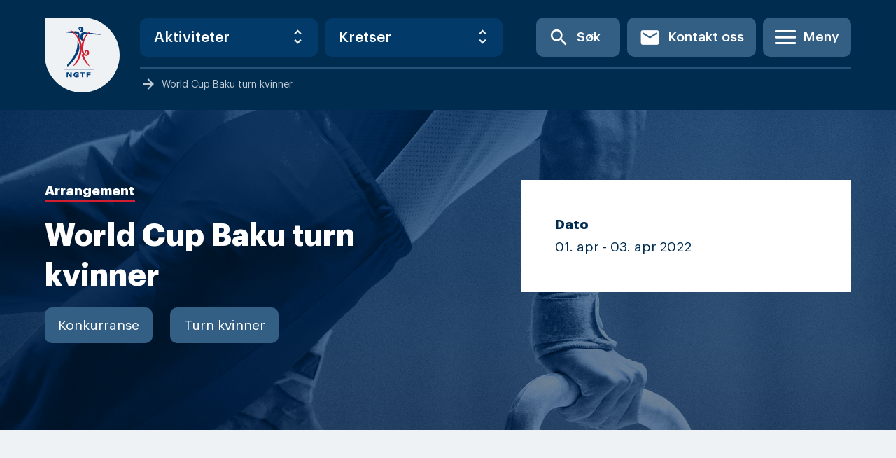

--- FILE ---
content_type: text/html; charset=UTF-8
request_url: https://gymogturn.no/arrangement/world-cup-baku-turn-kvinner/
body_size: 19276
content:


<!doctype html>
<html lang="nb-NO">
<head>
	<meta charset="UTF-8">
<script type="text/javascript">
/* <![CDATA[ */
 var gform;gform||(document.addEventListener("gform_main_scripts_loaded",function(){gform.scriptsLoaded=!0}),window.addEventListener("DOMContentLoaded",function(){gform.domLoaded=!0}),gform={domLoaded:!1,scriptsLoaded:!1,initializeOnLoaded:function(o){gform.domLoaded&&gform.scriptsLoaded?o():!gform.domLoaded&&gform.scriptsLoaded?window.addEventListener("DOMContentLoaded",o):document.addEventListener("gform_main_scripts_loaded",o)},hooks:{action:{},filter:{}},addAction:function(o,n,r,t){gform.addHook("action",o,n,r,t)},addFilter:function(o,n,r,t){gform.addHook("filter",o,n,r,t)},doAction:function(o){gform.doHook("action",o,arguments)},applyFilters:function(o){return gform.doHook("filter",o,arguments)},removeAction:function(o,n){gform.removeHook("action",o,n)},removeFilter:function(o,n,r){gform.removeHook("filter",o,n,r)},addHook:function(o,n,r,t,i){null==gform.hooks[o][n]&&(gform.hooks[o][n]=[]);var e=gform.hooks[o][n];null==i&&(i=n+"_"+e.length),gform.hooks[o][n].push({tag:i,callable:r,priority:t=null==t?10:t})},doHook:function(n,o,r){var t;if(r=Array.prototype.slice.call(r,1),null!=gform.hooks[n][o]&&((o=gform.hooks[n][o]).sort(function(o,n){return o.priority-n.priority}),o.forEach(function(o){"function"!=typeof(t=o.callable)&&(t=window[t]),"action"==n?t.apply(null,r):r[0]=t.apply(null,r)})),"filter"==n)return r[0]},removeHook:function(o,n,t,i){var r;null!=gform.hooks[o][n]&&(r=(r=gform.hooks[o][n]).filter(function(o,n,r){return!!(null!=i&&i!=o.tag||null!=t&&t!=o.priority)}),gform.hooks[o][n]=r)}}); 
/* ]]> */
</script>

	<meta name="viewport" content="width=device-width, initial-scale=1">
	<link rel="profile" href="https://gmpg.org/xfn/11">

	<meta name='robots' content='index, follow, max-image-preview:large, max-snippet:-1, max-video-preview:-1' />
	<style>img:is([sizes="auto" i], [sizes^="auto," i]) { contain-intrinsic-size: 3000px 1500px }</style>
	
	<!-- This site is optimized with the Yoast SEO plugin v26.7 - https://yoast.com/wordpress/plugins/seo/ -->
	<title>World Cup Baku turn kvinner &#8212; Norges Gymnastikk og Turnforbund</title>
	<link rel="canonical" href="https://gymogturn.no/arrangement/world-cup-baku-turn-kvinner/" />
	<meta property="og:locale" content="nb_NO" />
	<meta property="og:type" content="article" />
	<meta property="og:title" content="World Cup Baku turn kvinner &#8212; Norges Gymnastikk og Turnforbund" />
	<meta property="og:url" content="https://gymogturn.no/arrangement/world-cup-baku-turn-kvinner/" />
	<meta property="og:site_name" content="Norges Gymnastikk og Turnforbund" />
	<meta property="article:publisher" content="https://www.facebook.com/norgesgymnastikkogturnforbund/" />
	<meta property="article:modified_time" content="2022-04-05T08:06:59+00:00" />
	<meta property="og:image" content="https://gymogturn.no/wp-content/uploads/2020/03/SEO-ngtf.jpg" />
	<meta property="og:image:width" content="1200" />
	<meta property="og:image:height" content="630" />
	<meta property="og:image:type" content="image/jpeg" />
	<meta name="twitter:card" content="summary_large_image" />
	<script type="application/ld+json" class="yoast-schema-graph">{"@context":"https://schema.org","@graph":[{"@type":"WebPage","@id":"https://gymogturn.no/arrangement/world-cup-baku-turn-kvinner/","url":"https://gymogturn.no/arrangement/world-cup-baku-turn-kvinner/","name":"World Cup Baku turn kvinner &#8212; Norges Gymnastikk og Turnforbund","isPartOf":{"@id":"https://gymogturn.no/#website"},"datePublished":"2022-01-18T07:21:40+00:00","dateModified":"2022-04-05T08:06:59+00:00","breadcrumb":{"@id":"https://gymogturn.no/arrangement/world-cup-baku-turn-kvinner/#breadcrumb"},"inLanguage":"nb-NO","potentialAction":[{"@type":"ReadAction","target":["https://gymogturn.no/arrangement/world-cup-baku-turn-kvinner/"]}]},{"@type":"BreadcrumbList","@id":"https://gymogturn.no/arrangement/world-cup-baku-turn-kvinner/#breadcrumb","itemListElement":[{"@type":"ListItem","position":1,"name":"Hjem","item":"https://gymogturn.no/"},{"@type":"ListItem","position":2,"name":"Arrangementer","item":"https://gymogturn.no/arrangement/"},{"@type":"ListItem","position":3,"name":"World Cup Baku turn kvinner"}]},{"@type":"WebSite","@id":"https://gymogturn.no/#website","url":"https://gymogturn.no/","name":"Norges Gymnastikk og Turnforbund","description":"Inkluderende - Ambisiøs - Kompetent","publisher":{"@id":"https://gymogturn.no/#organization"},"potentialAction":[{"@type":"SearchAction","target":{"@type":"EntryPoint","urlTemplate":"https://gymogturn.no/?s={search_term_string}"},"query-input":{"@type":"PropertyValueSpecification","valueRequired":true,"valueName":"search_term_string"}}],"inLanguage":"nb-NO"},{"@type":"Organization","@id":"https://gymogturn.no/#organization","name":"Norges Gymnastikk- og Turnforbund","url":"https://gymogturn.no/","logo":{"@type":"ImageObject","inLanguage":"nb-NO","@id":"https://gymogturn.no/#/schema/logo/image/","url":"https://gymogturn.no/wp-content/uploads/2019/10/ngtflogo.svg","contentUrl":"https://gymogturn.no/wp-content/uploads/2019/10/ngtflogo.svg","width":107,"height":107,"caption":"Norges Gymnastikk- og Turnforbund"},"image":{"@id":"https://gymogturn.no/#/schema/logo/image/"},"sameAs":["https://www.facebook.com/norgesgymnastikkogturnforbund/"]}]}</script>
	<!-- / Yoast SEO plugin. -->


<link rel='dns-prefetch' href='//static.addtoany.com' />
<link rel="alternate" type="application/rss+xml" title="Norges Gymnastikk og Turnforbund &raquo; strøm" href="https://gymogturn.no/feed/" />
<link rel="alternate" type="application/rss+xml" title="Norges Gymnastikk og Turnforbund &raquo; kommentarstrøm" href="https://gymogturn.no/comments/feed/" />
<script type="text/javascript">
/* <![CDATA[ */
window._wpemojiSettings = {"baseUrl":"https:\/\/s.w.org\/images\/core\/emoji\/16.0.1\/72x72\/","ext":".png","svgUrl":"https:\/\/s.w.org\/images\/core\/emoji\/16.0.1\/svg\/","svgExt":".svg","source":{"concatemoji":"https:\/\/gymogturn.no\/wp-includes\/js\/wp-emoji-release.min.js?ver=6.8.3"}};
/*! This file is auto-generated */
!function(s,n){var o,i,e;function c(e){try{var t={supportTests:e,timestamp:(new Date).valueOf()};sessionStorage.setItem(o,JSON.stringify(t))}catch(e){}}function p(e,t,n){e.clearRect(0,0,e.canvas.width,e.canvas.height),e.fillText(t,0,0);var t=new Uint32Array(e.getImageData(0,0,e.canvas.width,e.canvas.height).data),a=(e.clearRect(0,0,e.canvas.width,e.canvas.height),e.fillText(n,0,0),new Uint32Array(e.getImageData(0,0,e.canvas.width,e.canvas.height).data));return t.every(function(e,t){return e===a[t]})}function u(e,t){e.clearRect(0,0,e.canvas.width,e.canvas.height),e.fillText(t,0,0);for(var n=e.getImageData(16,16,1,1),a=0;a<n.data.length;a++)if(0!==n.data[a])return!1;return!0}function f(e,t,n,a){switch(t){case"flag":return n(e,"\ud83c\udff3\ufe0f\u200d\u26a7\ufe0f","\ud83c\udff3\ufe0f\u200b\u26a7\ufe0f")?!1:!n(e,"\ud83c\udde8\ud83c\uddf6","\ud83c\udde8\u200b\ud83c\uddf6")&&!n(e,"\ud83c\udff4\udb40\udc67\udb40\udc62\udb40\udc65\udb40\udc6e\udb40\udc67\udb40\udc7f","\ud83c\udff4\u200b\udb40\udc67\u200b\udb40\udc62\u200b\udb40\udc65\u200b\udb40\udc6e\u200b\udb40\udc67\u200b\udb40\udc7f");case"emoji":return!a(e,"\ud83e\udedf")}return!1}function g(e,t,n,a){var r="undefined"!=typeof WorkerGlobalScope&&self instanceof WorkerGlobalScope?new OffscreenCanvas(300,150):s.createElement("canvas"),o=r.getContext("2d",{willReadFrequently:!0}),i=(o.textBaseline="top",o.font="600 32px Arial",{});return e.forEach(function(e){i[e]=t(o,e,n,a)}),i}function t(e){var t=s.createElement("script");t.src=e,t.defer=!0,s.head.appendChild(t)}"undefined"!=typeof Promise&&(o="wpEmojiSettingsSupports",i=["flag","emoji"],n.supports={everything:!0,everythingExceptFlag:!0},e=new Promise(function(e){s.addEventListener("DOMContentLoaded",e,{once:!0})}),new Promise(function(t){var n=function(){try{var e=JSON.parse(sessionStorage.getItem(o));if("object"==typeof e&&"number"==typeof e.timestamp&&(new Date).valueOf()<e.timestamp+604800&&"object"==typeof e.supportTests)return e.supportTests}catch(e){}return null}();if(!n){if("undefined"!=typeof Worker&&"undefined"!=typeof OffscreenCanvas&&"undefined"!=typeof URL&&URL.createObjectURL&&"undefined"!=typeof Blob)try{var e="postMessage("+g.toString()+"("+[JSON.stringify(i),f.toString(),p.toString(),u.toString()].join(",")+"));",a=new Blob([e],{type:"text/javascript"}),r=new Worker(URL.createObjectURL(a),{name:"wpTestEmojiSupports"});return void(r.onmessage=function(e){c(n=e.data),r.terminate(),t(n)})}catch(e){}c(n=g(i,f,p,u))}t(n)}).then(function(e){for(var t in e)n.supports[t]=e[t],n.supports.everything=n.supports.everything&&n.supports[t],"flag"!==t&&(n.supports.everythingExceptFlag=n.supports.everythingExceptFlag&&n.supports[t]);n.supports.everythingExceptFlag=n.supports.everythingExceptFlag&&!n.supports.flag,n.DOMReady=!1,n.readyCallback=function(){n.DOMReady=!0}}).then(function(){return e}).then(function(){var e;n.supports.everything||(n.readyCallback(),(e=n.source||{}).concatemoji?t(e.concatemoji):e.wpemoji&&e.twemoji&&(t(e.twemoji),t(e.wpemoji)))}))}((window,document),window._wpemojiSettings);
/* ]]> */
</script>
<style id='wp-emoji-styles-inline-css' type='text/css'>

	img.wp-smiley, img.emoji {
		display: inline !important;
		border: none !important;
		box-shadow: none !important;
		height: 1em !important;
		width: 1em !important;
		margin: 0 0.07em !important;
		vertical-align: -0.1em !important;
		background: none !important;
		padding: 0 !important;
	}
</style>
<link rel='stylesheet' id='wp-block-library-css' href='https://gymogturn.no/wp-includes/css/dist/block-library/style.min.css?ver=6.8.3' type='text/css' media='all' />
<style id='classic-theme-styles-inline-css' type='text/css'>
/*! This file is auto-generated */
.wp-block-button__link{color:#fff;background-color:#32373c;border-radius:9999px;box-shadow:none;text-decoration:none;padding:calc(.667em + 2px) calc(1.333em + 2px);font-size:1.125em}.wp-block-file__button{background:#32373c;color:#fff;text-decoration:none}
</style>
<style id='safe-svg-svg-icon-style-inline-css' type='text/css'>
.safe-svg-cover .safe-svg-inside{display:inline-block;max-width:100%}.safe-svg-cover svg{height:100%;max-height:100%;max-width:100%;width:100%}

</style>
<style id='global-styles-inline-css' type='text/css'>
:root{--wp--preset--aspect-ratio--square: 1;--wp--preset--aspect-ratio--4-3: 4/3;--wp--preset--aspect-ratio--3-4: 3/4;--wp--preset--aspect-ratio--3-2: 3/2;--wp--preset--aspect-ratio--2-3: 2/3;--wp--preset--aspect-ratio--16-9: 16/9;--wp--preset--aspect-ratio--9-16: 9/16;--wp--preset--color--black: #000000;--wp--preset--color--cyan-bluish-gray: #abb8c3;--wp--preset--color--white: #ffffff;--wp--preset--color--pale-pink: #f78da7;--wp--preset--color--vivid-red: #cf2e2e;--wp--preset--color--luminous-vivid-orange: #ff6900;--wp--preset--color--luminous-vivid-amber: #fcb900;--wp--preset--color--light-green-cyan: #7bdcb5;--wp--preset--color--vivid-green-cyan: #00d084;--wp--preset--color--pale-cyan-blue: #8ed1fc;--wp--preset--color--vivid-cyan-blue: #0693e3;--wp--preset--color--vivid-purple: #9b51e0;--wp--preset--gradient--vivid-cyan-blue-to-vivid-purple: linear-gradient(135deg,rgba(6,147,227,1) 0%,rgb(155,81,224) 100%);--wp--preset--gradient--light-green-cyan-to-vivid-green-cyan: linear-gradient(135deg,rgb(122,220,180) 0%,rgb(0,208,130) 100%);--wp--preset--gradient--luminous-vivid-amber-to-luminous-vivid-orange: linear-gradient(135deg,rgba(252,185,0,1) 0%,rgba(255,105,0,1) 100%);--wp--preset--gradient--luminous-vivid-orange-to-vivid-red: linear-gradient(135deg,rgba(255,105,0,1) 0%,rgb(207,46,46) 100%);--wp--preset--gradient--very-light-gray-to-cyan-bluish-gray: linear-gradient(135deg,rgb(238,238,238) 0%,rgb(169,184,195) 100%);--wp--preset--gradient--cool-to-warm-spectrum: linear-gradient(135deg,rgb(74,234,220) 0%,rgb(151,120,209) 20%,rgb(207,42,186) 40%,rgb(238,44,130) 60%,rgb(251,105,98) 80%,rgb(254,248,76) 100%);--wp--preset--gradient--blush-light-purple: linear-gradient(135deg,rgb(255,206,236) 0%,rgb(152,150,240) 100%);--wp--preset--gradient--blush-bordeaux: linear-gradient(135deg,rgb(254,205,165) 0%,rgb(254,45,45) 50%,rgb(107,0,62) 100%);--wp--preset--gradient--luminous-dusk: linear-gradient(135deg,rgb(255,203,112) 0%,rgb(199,81,192) 50%,rgb(65,88,208) 100%);--wp--preset--gradient--pale-ocean: linear-gradient(135deg,rgb(255,245,203) 0%,rgb(182,227,212) 50%,rgb(51,167,181) 100%);--wp--preset--gradient--electric-grass: linear-gradient(135deg,rgb(202,248,128) 0%,rgb(113,206,126) 100%);--wp--preset--gradient--midnight: linear-gradient(135deg,rgb(2,3,129) 0%,rgb(40,116,252) 100%);--wp--preset--font-size--small: 13px;--wp--preset--font-size--medium: 20px;--wp--preset--font-size--large: 36px;--wp--preset--font-size--x-large: 42px;--wp--preset--spacing--20: 0.44rem;--wp--preset--spacing--30: 0.67rem;--wp--preset--spacing--40: 1rem;--wp--preset--spacing--50: 1.5rem;--wp--preset--spacing--60: 2.25rem;--wp--preset--spacing--70: 3.38rem;--wp--preset--spacing--80: 5.06rem;--wp--preset--shadow--natural: 6px 6px 9px rgba(0, 0, 0, 0.2);--wp--preset--shadow--deep: 12px 12px 50px rgba(0, 0, 0, 0.4);--wp--preset--shadow--sharp: 6px 6px 0px rgba(0, 0, 0, 0.2);--wp--preset--shadow--outlined: 6px 6px 0px -3px rgba(255, 255, 255, 1), 6px 6px rgba(0, 0, 0, 1);--wp--preset--shadow--crisp: 6px 6px 0px rgba(0, 0, 0, 1);}:where(.is-layout-flex){gap: 0.5em;}:where(.is-layout-grid){gap: 0.5em;}body .is-layout-flex{display: flex;}.is-layout-flex{flex-wrap: wrap;align-items: center;}.is-layout-flex > :is(*, div){margin: 0;}body .is-layout-grid{display: grid;}.is-layout-grid > :is(*, div){margin: 0;}:where(.wp-block-columns.is-layout-flex){gap: 2em;}:where(.wp-block-columns.is-layout-grid){gap: 2em;}:where(.wp-block-post-template.is-layout-flex){gap: 1.25em;}:where(.wp-block-post-template.is-layout-grid){gap: 1.25em;}.has-black-color{color: var(--wp--preset--color--black) !important;}.has-cyan-bluish-gray-color{color: var(--wp--preset--color--cyan-bluish-gray) !important;}.has-white-color{color: var(--wp--preset--color--white) !important;}.has-pale-pink-color{color: var(--wp--preset--color--pale-pink) !important;}.has-vivid-red-color{color: var(--wp--preset--color--vivid-red) !important;}.has-luminous-vivid-orange-color{color: var(--wp--preset--color--luminous-vivid-orange) !important;}.has-luminous-vivid-amber-color{color: var(--wp--preset--color--luminous-vivid-amber) !important;}.has-light-green-cyan-color{color: var(--wp--preset--color--light-green-cyan) !important;}.has-vivid-green-cyan-color{color: var(--wp--preset--color--vivid-green-cyan) !important;}.has-pale-cyan-blue-color{color: var(--wp--preset--color--pale-cyan-blue) !important;}.has-vivid-cyan-blue-color{color: var(--wp--preset--color--vivid-cyan-blue) !important;}.has-vivid-purple-color{color: var(--wp--preset--color--vivid-purple) !important;}.has-black-background-color{background-color: var(--wp--preset--color--black) !important;}.has-cyan-bluish-gray-background-color{background-color: var(--wp--preset--color--cyan-bluish-gray) !important;}.has-white-background-color{background-color: var(--wp--preset--color--white) !important;}.has-pale-pink-background-color{background-color: var(--wp--preset--color--pale-pink) !important;}.has-vivid-red-background-color{background-color: var(--wp--preset--color--vivid-red) !important;}.has-luminous-vivid-orange-background-color{background-color: var(--wp--preset--color--luminous-vivid-orange) !important;}.has-luminous-vivid-amber-background-color{background-color: var(--wp--preset--color--luminous-vivid-amber) !important;}.has-light-green-cyan-background-color{background-color: var(--wp--preset--color--light-green-cyan) !important;}.has-vivid-green-cyan-background-color{background-color: var(--wp--preset--color--vivid-green-cyan) !important;}.has-pale-cyan-blue-background-color{background-color: var(--wp--preset--color--pale-cyan-blue) !important;}.has-vivid-cyan-blue-background-color{background-color: var(--wp--preset--color--vivid-cyan-blue) !important;}.has-vivid-purple-background-color{background-color: var(--wp--preset--color--vivid-purple) !important;}.has-black-border-color{border-color: var(--wp--preset--color--black) !important;}.has-cyan-bluish-gray-border-color{border-color: var(--wp--preset--color--cyan-bluish-gray) !important;}.has-white-border-color{border-color: var(--wp--preset--color--white) !important;}.has-pale-pink-border-color{border-color: var(--wp--preset--color--pale-pink) !important;}.has-vivid-red-border-color{border-color: var(--wp--preset--color--vivid-red) !important;}.has-luminous-vivid-orange-border-color{border-color: var(--wp--preset--color--luminous-vivid-orange) !important;}.has-luminous-vivid-amber-border-color{border-color: var(--wp--preset--color--luminous-vivid-amber) !important;}.has-light-green-cyan-border-color{border-color: var(--wp--preset--color--light-green-cyan) !important;}.has-vivid-green-cyan-border-color{border-color: var(--wp--preset--color--vivid-green-cyan) !important;}.has-pale-cyan-blue-border-color{border-color: var(--wp--preset--color--pale-cyan-blue) !important;}.has-vivid-cyan-blue-border-color{border-color: var(--wp--preset--color--vivid-cyan-blue) !important;}.has-vivid-purple-border-color{border-color: var(--wp--preset--color--vivid-purple) !important;}.has-vivid-cyan-blue-to-vivid-purple-gradient-background{background: var(--wp--preset--gradient--vivid-cyan-blue-to-vivid-purple) !important;}.has-light-green-cyan-to-vivid-green-cyan-gradient-background{background: var(--wp--preset--gradient--light-green-cyan-to-vivid-green-cyan) !important;}.has-luminous-vivid-amber-to-luminous-vivid-orange-gradient-background{background: var(--wp--preset--gradient--luminous-vivid-amber-to-luminous-vivid-orange) !important;}.has-luminous-vivid-orange-to-vivid-red-gradient-background{background: var(--wp--preset--gradient--luminous-vivid-orange-to-vivid-red) !important;}.has-very-light-gray-to-cyan-bluish-gray-gradient-background{background: var(--wp--preset--gradient--very-light-gray-to-cyan-bluish-gray) !important;}.has-cool-to-warm-spectrum-gradient-background{background: var(--wp--preset--gradient--cool-to-warm-spectrum) !important;}.has-blush-light-purple-gradient-background{background: var(--wp--preset--gradient--blush-light-purple) !important;}.has-blush-bordeaux-gradient-background{background: var(--wp--preset--gradient--blush-bordeaux) !important;}.has-luminous-dusk-gradient-background{background: var(--wp--preset--gradient--luminous-dusk) !important;}.has-pale-ocean-gradient-background{background: var(--wp--preset--gradient--pale-ocean) !important;}.has-electric-grass-gradient-background{background: var(--wp--preset--gradient--electric-grass) !important;}.has-midnight-gradient-background{background: var(--wp--preset--gradient--midnight) !important;}.has-small-font-size{font-size: var(--wp--preset--font-size--small) !important;}.has-medium-font-size{font-size: var(--wp--preset--font-size--medium) !important;}.has-large-font-size{font-size: var(--wp--preset--font-size--large) !important;}.has-x-large-font-size{font-size: var(--wp--preset--font-size--x-large) !important;}
:where(.wp-block-post-template.is-layout-flex){gap: 1.25em;}:where(.wp-block-post-template.is-layout-grid){gap: 1.25em;}
:where(.wp-block-columns.is-layout-flex){gap: 2em;}:where(.wp-block-columns.is-layout-grid){gap: 2em;}
:root :where(.wp-block-pullquote){font-size: 1.5em;line-height: 1.6;}
</style>
<link rel='stylesheet' id='quiz-maker-css' href='https://gymogturn.no/wp-content/plugins/quiz-maker/public/css/quiz-maker-public.css?ver=6.7.0.99' type='text/css' media='all' />
<link rel='stylesheet' id='wp-components-css' href='https://gymogturn.no/wp-includes/css/dist/components/style.min.css?ver=6.8.3' type='text/css' media='all' />
<link rel='stylesheet' id='godaddy-styles-css' href='https://gymogturn.no/wp-content/plugins/coblocks/includes/Dependencies/GoDaddy/Styles/build/latest.css?ver=2.0.2' type='text/css' media='all' />
<link rel='stylesheet' id='search-filter-plugin-styles-css' href='https://gymogturn.no/wp-content/plugins/search-filter-pro/public/assets/css/search-filter.min.css?ver=2.5.11' type='text/css' media='all' />
<link rel='stylesheet' id='gymogturn-css' href='https://gymogturn.no/wp-content/themes/gymogturn/build/main.css?ver=53186330f230b66d81c7' type='text/css' media='all' />
<link rel='stylesheet' id='gymogturn-style-css' href='https://gymogturn.no/wp-content/themes/gymogturn/style.css?ver=53186330f230b66d81c7' type='text/css' media='all' />
<link rel='stylesheet' id='acf-fonticonpicker-icons-css' href='https://gymogturn.no/wp-content/plugins/acf-fonticonpicker/icons/css/fontello.css?ver=6.8.3' type='text/css' media='all' />
<link rel='stylesheet' id='addtoany-css' href='https://gymogturn.no/wp-content/plugins/add-to-any/addtoany.min.css?ver=1.16' type='text/css' media='all' />
<script type="text/javascript" id="addtoany-core-js-before">
/* <![CDATA[ */
window.a2a_config=window.a2a_config||{};a2a_config.callbacks=[];a2a_config.overlays=[];a2a_config.templates={};a2a_localize = {
	Share: "Share",
	Save: "Save",
	Subscribe: "Subscribe",
	Email: "Email",
	Bookmark: "Bookmark",
	ShowAll: "Show all",
	ShowLess: "Show less",
	FindServices: "Find service(s)",
	FindAnyServiceToAddTo: "Instantly find any service to add to",
	PoweredBy: "Powered by",
	ShareViaEmail: "Share via email",
	SubscribeViaEmail: "Subscribe via email",
	BookmarkInYourBrowser: "Bookmark in your browser",
	BookmarkInstructions: "Press Ctrl+D or \u2318+D to bookmark this page",
	AddToYourFavorites: "Add to your favorites",
	SendFromWebOrProgram: "Send from any email address or email program",
	EmailProgram: "Email program",
	More: "More&#8230;",
	ThanksForSharing: "Thanks for sharing!",
	ThanksForFollowing: "Thanks for following!"
};
/* ]]> */
</script>
<script type="text/javascript" defer src="https://static.addtoany.com/menu/page.js" id="addtoany-core-js"></script>
<script type="text/javascript" src="https://gymogturn.no/wp-includes/js/jquery/jquery.min.js?ver=3.7.1" id="jquery-core-js"></script>
<script type="text/javascript" src="https://gymogturn.no/wp-includes/js/jquery/jquery-migrate.min.js?ver=3.4.1" id="jquery-migrate-js"></script>
<script type="text/javascript" defer src="https://gymogturn.no/wp-content/plugins/add-to-any/addtoany.min.js?ver=1.1" id="addtoany-jquery-js"></script>
<script type="text/javascript" id="search-filter-plugin-build-js-extra">
/* <![CDATA[ */
var SF_LDATA = {"ajax_url":"https:\/\/gymogturn.no\/wp-admin\/admin-ajax.php","home_url":"https:\/\/gymogturn.no\/","extensions":[]};
/* ]]> */
</script>
<script type="text/javascript" src="https://gymogturn.no/wp-content/plugins/search-filter-pro/public/assets/js/search-filter-build.min.js?ver=2.5.11" id="search-filter-plugin-build-js"></script>
<script type="text/javascript" src="https://gymogturn.no/wp-content/plugins/search-filter-pro/public/assets/js/chosen.jquery.min.js?ver=2.5.11" id="search-filter-plugin-chosen-js"></script>
<link rel="https://api.w.org/" href="https://gymogturn.no/wp-json/" /><link rel="alternate" title="JSON" type="application/json" href="https://gymogturn.no/wp-json/wp/v2/event/22457" /><link rel="EditURI" type="application/rsd+xml" title="RSD" href="https://gymogturn.no/xmlrpc.php?rsd" />
<link rel='shortlink' href='https://gymogturn.no/?p=22457' />
<link rel="alternate" title="oEmbed (JSON)" type="application/json+oembed" href="https://gymogturn.no/wp-json/oembed/1.0/embed?url=https%3A%2F%2Fgymogturn.no%2Farrangement%2Fworld-cup-baku-turn-kvinner%2F" />
<link rel="alternate" title="oEmbed (XML)" type="text/xml+oembed" href="https://gymogturn.no/wp-json/oembed/1.0/embed?url=https%3A%2F%2Fgymogturn.no%2Farrangement%2Fworld-cup-baku-turn-kvinner%2F&#038;format=xml" />
			<meta property="fb:pages" content="156626087689436" />
			
		<!-- GA Google Analytics @ https://m0n.co/ga -->
		<script async src="https://www.googletagmanager.com/gtag/js?id=UA-174513337-1"></script>
		<script>
			window.dataLayer = window.dataLayer || [];
			function gtag(){dataLayer.push(arguments);}
			gtag('js', new Date());
			gtag('config', 'UA-174513337-1');
		</script>

	
		<script>
		(function(h,o,t,j,a,r){
			h.hj=h.hj||function(){(h.hj.q=h.hj.q||[]).push(arguments)};
			h._hjSettings={hjid:1068323,hjsv:5};
			a=o.getElementsByTagName('head')[0];
			r=o.createElement('script');r.async=1;
			r.src=t+h._hjSettings.hjid+j+h._hjSettings.hjsv;
			a.appendChild(r);
		})(window,document,'//static.hotjar.com/c/hotjar-','.js?sv=');
		</script>
		<link rel="icon" href="https://gymogturn.no/wp-content/uploads/2019/10/ngtflogo.svg" sizes="32x32" />
<link rel="icon" href="https://gymogturn.no/wp-content/uploads/2019/10/ngtflogo.svg" sizes="192x192" />
<link rel="apple-touch-icon" href="https://gymogturn.no/wp-content/uploads/2019/10/ngtflogo.svg" />
<meta name="msapplication-TileImage" content="https://gymogturn.no/wp-content/uploads/2019/10/ngtflogo.svg" />
</head>

<body class="wp-singular event-template-default single single-event postid-22457 wp-theme-gymogturn no-sidebar">
<div id="page" class="c-site">
	<a class="u-skip-link u-screen-reader-text" href="#content">Skip to content</a>

	<header class="c-header">
		<div class="c-header__inner o-container">

				<div class="c-header__item mr-6">
					<div class="main-logo">
						<a href="https://gymogturn.no" class="custom-logo-link svg-logo" rel="home">
																						<img src="https://gymogturn.no/wp-content/uploads/2019/10/ngtflogo.svg" alt="" />
													</a>
					</div>
				</div>

				<div class="flex flex-col flex-grow">

					<div class="flex w-full mb-2">

						<div class="c-header__items c-header__shortcuts items-center u-hidden u-flex@lg">
							<div class="c-header__item">
								
<div class="c-select mt-0">
  <select class="c-select-link">
    <option selected disabled value="0">Aktiviteter</option>
          <option value="https://gymogturn.no/grener-og-aktiviteter/for-barn-og-unge/gymlek-barn-og-ungdom/">Gymlek &#8211; barn og ungdom</option>
          <option value="https://gymogturn.no/grener-og-aktiviteter/konkurransegrener/gymnastikkhjul/">Gymnastikkhjul</option>
          <option value="https://gymogturn.no/grener-og-aktiviteter/for-voksne/gymx/">GymX &#8211; voksne</option>
          <option value="https://gymogturn.no/grener-og-aktiviteter/for-barn-og-unge/idrettens-grunnstige/">Idrettens grunnstige &#8211; barn og ungdom</option>
          <option value="https://gymogturn.no/grener-og-aktiviteter/for-barn-og-unge/inspirasjon-til-trening/">Inspirasjon til trening</option>
          <option value="https://gymogturn.no/grener-og-aktiviteter/for-voksne/norges-kvinnelige-gymnastikk-veteraner/">Norges Kvinnelige Gymnastikk Veteraner</option>
          <option value="https://gymogturn.no/grener-og-aktiviteter/for-voksne/norges-turn-veteraner/">Norges Turn Veteraner</option>
          <option value="https://gymogturn.no/grener-og-aktiviteter/for-voksne/oppvisningsgymnastikk/">Oppvisningsgymnastikk</option>
          <option value="https://gymogturn.no/grener-og-aktiviteter/konkurransegrener/paraturn/">Paraturn</option>
          <option value="https://gymogturn.no/grener-og-aktiviteter/konkurransegrener/parkour/">Parkour</option>
          <option value="https://gymogturn.no/grener-og-aktiviteter/konkurransegrener/rytmisk-gymnastikk/">Rytmisk gymnastikk</option>
          <option value="https://gymogturn.no/grener-og-aktiviteter/for-barn-og-unge/salto-barn-og-ungdom/">SALTO &#8211; barn og ungdom</option>
          <option value="https://gymogturn.no/grener-og-aktiviteter/konkurransegrener/teamgym/">TeamGym</option>
          <option value="https://gymogturn.no/grener-og-aktiviteter/for-barn-og-unge/turn-i-skolen/">Turn i skolen</option>
          <option value="https://gymogturn.no/grener-og-aktiviteter/konkurransegrener/turn-kvinner/">Turn kvinner</option>
          <option value="https://gymogturn.no/grener-og-aktiviteter/konkurransegrener/turn-menn/">Turn menn</option>
      </select>
</div>

							</div>
							<div class="c-header__item">
								
<div class="c-select mt-0">
  <select class="c-select-link">
    <option selected disabled value="0">Kretser</option>
          <option value="https://gymogturn.no/agder/">Agder</option>
          <option value="https://gymogturn.no/finnmark/">Finnmark</option>
          <option value="https://gymogturn.no/innlandet/">Innlandet</option>
          <option value="https://gymogturn.no/more-og-romsdal/">Møre og Romsdal</option>
          <option value="https://gymogturn.no/nordland/">Nordland</option>
          <option value="https://gymogturn.no/rogaland/">Rogaland</option>
          <option value="https://gymogturn.no/troms/">Troms</option>
          <option value="https://gymogturn.no/trondelag/">Trøndelag</option>
          <option value="https://gymogturn.no/vestfold-og-telemark/">Vestfold og Telemark</option>
          <option value="https://gymogturn.no/vestland/">Vestland</option>
          <option value="https://gymogturn.no/viken-og-oslo/">Viken og Oslo</option>
      </select>
</div>

							</div>
						</div>

						<div class="c-header__filler"></div>

						<div class="c-header__items flex items-center flex-shrink-0 md:ml-10">
							<div class="c-header__item">
								<a class="c-button c-button__menu search" href="https://gymogturn.no/sok/"><i class="material-icons">search</i>Søk</a>
							</div>

														<div class="c-header__item u-hidden@max-sm">
							<a class="c-button c-button__menu search" href="https://gymogturn.no/kontakt-oss/"><i class="material-icons">email</i>Kontakt oss</a>
							</div>
							
							<div class="c-header__item u-hidden">
																	<div class="c-header__dropdown">
										<button class="c-button c-button__menu login"><i class="material-icons">person</i>Logg inn</button>
										<div class="c-header__dropdown-inner">
																																												<a href="https://video.gymogturn.no" target="_blank">NGTF videobank</a>
																																																							<a href="https://minidrett.nif.no" target="_blank">Min Idrett</a>
																																																							<a href="https://ka.nif.no" target="_blank">Klubb Admin</a>
																																																							<a href="https://gymogturn.no/nyhetsinnlegg/" target="_blank">Skriv innlegg</a>
																															</div>
									</div>
															</div>
							<div class="c-header__item">
								<button class="c-button c-button__menu" id="open-button">
									<div class="flex-middle-container">
										<div id="nav-icon">
											<span></span>
											<span></span>
											<span></span>
											<span></span>
										</div>
										<div class="menu-text">Meny</div>
										<div class="close-text">Lukk</div>
									</div>
								</button>
							</div>
						</div>
					</div>

					<div class="c-header__breadcrumbs leading-snug hidden u-block@sm">
						<div class='breadcrumbs'><div class='breadcrumbs__item'><i class='material-icons'>arrow_forward</i><span class="current-page">World Cup Baku turn kvinner</span></div></div>					</div>

				</div>

		</div>
	</header>

	<div id="content" class="site-content">

	<main id="main" class="site-main">

		
<div class="c-page-header c-page-header__event c-page-header__half">
        <div class="c-page-header__image u-image-darken" style="background-size:cover;background-image:url('https://gymogturn.no/wp-content/uploads/2019/10/pomme-horse-male-gymnast-P73FYGA.jpg')">
        <div class="c-page-header__container o-container u-color-white">
            <div class="o-grid">
    <div class="o-grid__col u-6/12@md u-wrap-bottom u-wrap-auto">
        <div class="inner">
            <div class="title-sub">Arrangement</div>
            <h1 class="title-main">World Cup Baku turn kvinner</h1>
            <div class="o-list o-list--inline c-page-header__buttons">
                <div class='o-list__item u-mb-sm'>Konkurranse</div>                                <div class='o-list__item u-mb-sm'>Turn kvinner</div>            </div>
        </div>

    </div>
    <div class="o-grid__col u-5/12@md u-push-1/12@md o-list o-list--block o-list--big ">
    <div class="u-p-lg flex flex-col gap-y-3" style="background-color: white; color: var(--g-dark-blue)">
            <div class="c-page-header__date o-list__item">
                <div class="u-weight-bold">Dato</div>
                <div class='date start'>01. Apr - </div> <div class='date end'>03. Apr</div><div class='year'>2022</div>            </div>

                        
            
                        
            
                                    </div>
    </div>
</div>        </div>            
        
    </div>
</div><div class="o-container">
    <div class="u-wysiwyg c-gutenberg">
        <div class="addtoany_share_save_container addtoany_content addtoany_content_bottom"><div class="a2a_kit a2a_kit_size_32 addtoany_list" data-a2a-url="https://gymogturn.no/arrangement/world-cup-baku-turn-kvinner/" data-a2a-title="World Cup Baku turn kvinner"><a class="a2a_button_facebook" href="https://www.addtoany.com/add_to/facebook?linkurl=https%3A%2F%2Fgymogturn.no%2Farrangement%2Fworld-cup-baku-turn-kvinner%2F&amp;linkname=World%20Cup%20Baku%20turn%20kvinner" title="Facebook" rel="nofollow noopener" target="_blank"></a><a class="a2a_button_twitter" href="https://www.addtoany.com/add_to/twitter?linkurl=https%3A%2F%2Fgymogturn.no%2Farrangement%2Fworld-cup-baku-turn-kvinner%2F&amp;linkname=World%20Cup%20Baku%20turn%20kvinner" title="Twitter" rel="nofollow noopener" target="_blank"></a><a class="a2a_button_email" href="https://www.addtoany.com/add_to/email?linkurl=https%3A%2F%2Fgymogturn.no%2Farrangement%2Fworld-cup-baku-turn-kvinner%2F&amp;linkname=World%20Cup%20Baku%20turn%20kvinner" title="Email" rel="nofollow noopener" target="_blank"></a><a class="a2a_dd addtoany_share_save addtoany_share" href="https://www.addtoany.com/share"></a></div></div>    </div>
</div><div class="c-event-results u-pv-lg u-pb-xxl o-container">
    <div class="o-grid">
        <div class="u-6/12@md o-grid__col u-mb-md">
            <div class='u-drop amount-1'><div class='u-drop-image'>
								<div class='u-drop-image__url'>
									<?xml version="1.0" encoding="UTF-8"?> <svg xmlns="http://www.w3.org/2000/svg" viewBox="0 0 40.95 54.47"><defs><style>.cls-1{fill:#fff;}</style></defs><title>turn-kvinner-symbol-hvit</title><g id="Layer_2" data-name="Layer 2"><g id="Layer_1-2" data-name="Layer 1"><path class="cls-1" d="M11.07,51.94c0,.28,0,.43,0,.43l.11-.43Zm0,0c0,.28,0,.43,0,.43l.11-.43Zm0,0c0,.28,0,.43,0,.43l.11-.43Zm0,0c0,.28,0,.43,0,.43l.11-.43Zm0,0c0,.28,0,.43,0,.43l.11-.43Zm0,0c0,.28,0,.43,0,.43l.11-.43Zm0,0c0,.28,0,.43,0,.43l.11-.43Z"></path><path class="cls-1" d="M40.76,52.65l-1.87,1.53a1.33,1.33,0,0,1-.94.29H3a1.33,1.33,0,0,1-.94-.29L.2,52.62c-.4-.37-.3-.68,1.31-.68h9.56c0,.28,0,.43,0,.43l.11-.43H39.46C41.12,51.94,41.12,52.34,40.76,52.65Z"></path><path class="cls-1" d="M38.3,43.12c-16.76-8-17.71-15.89-19.24-13.82-1.1,1.5-1.51,4-1.3,7.16a.38.38,0,0,1,0-.1A2.25,2.25,0,0,1,19.42,35c.71-.07.92.53.8.55a2.3,2.3,0,0,0-1.34.71c-.54.77,0,1.17,0,1.17s.63.75,1.77-.68c.94-1.18.05-2.24.28-2.48a2.6,2.6,0,0,1,1.84.94A2.13,2.13,0,0,1,23,37.35a3.07,3.07,0,0,1-3.07,1.85,2.24,2.24,0,0,1-2-1.29,57.42,57.42,0,0,0,3.72,13.68,57.22,57.22,0,0,1-6.46-14.18c-.28.93-.62,2-1.05,3.33-.95,2.91-2.56,9.47-3,11.2h-.07c.23-2.36,1.41-13.76,3.4-18-.46-3.67.11-7.08,2.68-9.33C16,19.65,18.23,3.82,19.57,0c0,0-.68,19.44,2.23,24.73a1.32,1.32,0,0,1,.15.45,5.28,5.28,0,0,1,.58,1c4.16,9,15.93,16.32,15.93,16.32C38.3,43.12,39.47,43.68,38.3,43.12Z"></path></g></g></svg> 
								</div>
				</div></div>            
        </div>
        <div class="u-6/12@md o-grid__col u-wrap-center u-wrap-auto">
            <h2 class="h4">Resultater</h2>
                           <div class="u-wysiwyg c-event-results__text u-pb-md u-pt-sm">
                    
                </div>
                <div class="c-event-results__button">
                                        <a target="_blank" href="https://gymogturn.no/wp-content/uploads/2022/01/2022-Baku-World-Cup-Results-_-The-Gymternet.pdf" class="c-button c-button__big c-button__blue c-button__icon c-button__icon-right">Last ned resultater <i class="material-icons">get_app</i></a>
                </div>
                    </div>
    </div>
</div>
	</main><!-- #main -->
    


	</div><!-- #content -->

	<footer class="c-footer">
		<div class="u-bgcolor-light-blue u-jc-center u-pt-lg u-pb-xl u-text-center">
			<div class="o-container">
				<h2 class="h3 u-color-white u-mb-md u-mt-xs">Fant du det du lette etter?</h2>
				<button class="c-button c-button__white feedback-button">Gi oss tilbakemelding</button>
				<div class="feedback-form hide">
					<div class="o-grid">
						<div class="o-grid__col u-6/12@md u-push-3/12@md">
							<script type="text/javascript"></script>
                <div class='gf_browser_chrome gform_wrapper gform_legacy_markup_wrapper gform-theme--no-framework' data-form-theme='legacy' data-form-index='0' id='gform_wrapper_7' ><div id='gf_7' class='gform_anchor' tabindex='-1'></div>
                        <div class='gform_heading'>
                            <p class='gform_description'></p>
                        </div><form method='post' enctype='multipart/form-data' target='gform_ajax_frame_7' id='gform_7'  action='/arrangement/world-cup-baku-turn-kvinner/#gf_7' data-formid='7' >
                        <div class='gform-body gform_body'><ul id='gform_fields_7' class='gform_fields top_label form_sublabel_below description_below'><li id="field_7_1"  class="gfield gfield--type-textarea field_sublabel_below gfield--no-description field_description_below gfield_visibility_visible"  data-js-reload="field_7_1"><label class='gfield_label gform-field-label' for='input_7_1' >Gi oss tilbakemelding</label><div class='ginput_container ginput_container_textarea'><textarea name='input_1' id='input_7_1' class='textarea medium'    placeholder='Fortell oss hva du ikke finner - vi er glad i konkrete tilbakemeldinger som gjør at vi kan endre, oppdatere eller bli bedre :) Husk at du kan kontakte bredde- og kompetanseavdelingene direkte: bredde@gymogturn.no kompetanse@gymogturn.no Vi trenger din e-post for å svare deg eller hjelpe deg.'  aria-invalid="false"   rows='10' cols='50'></textarea></div></li><li id="field_7_2"  class="gfield gfield--type-email field_sublabel_below gfield--has-description field_description_below gfield_visibility_visible"  data-js-reload="field_7_2"><label class='gfield_label gform-field-label' for='input_7_2' >E-post</label><div class='ginput_container ginput_container_email'>
                            <input name='input_2' id='input_7_2' type='text' value='' class='medium'     aria-invalid="false" aria-describedby="gfield_description_7_2" />
                        </div><div class='gfield_description' id='gfield_description_7_2'>Vi trenger din e-post for å svare deg eller hjelpe deg direkte :)</div></li></ul></div>
        <div class='gform_footer top_label'> <input type='submit' id='gform_submit_button_7' class='gform_button button' value='Send inn'  onclick='if(window["gf_submitting_7"]){return false;}  window["gf_submitting_7"]=true;  ' onkeypress='if( event.keyCode == 13 ){ if(window["gf_submitting_7"]){return false;} window["gf_submitting_7"]=true;  jQuery("#gform_7").trigger("submit",[true]); }' /> <input type='hidden' name='gform_ajax' value='form_id=7&amp;title=&amp;description=1&amp;tabindex=0&amp;theme=data-form-theme=&#039;legacy&#039;' />
            <input type='hidden' class='gform_hidden' name='is_submit_7' value='1' />
            <input type='hidden' class='gform_hidden' name='gform_submit' value='7' />
            
            <input type='hidden' class='gform_hidden' name='gform_unique_id' value='' />
            <input type='hidden' class='gform_hidden' name='state_7' value='WyJbXSIsIjg3MWZiZTQ2NDUxMDViMDY0YTViODBjYjFkZDg3YjQ4Il0=' />
            <input type='hidden' class='gform_hidden' name='gform_target_page_number_7' id='gform_target_page_number_7' value='0' />
            <input type='hidden' class='gform_hidden' name='gform_source_page_number_7' id='gform_source_page_number_7' value='1' />
            <input type='hidden' name='gform_field_values' value='' />
            
        </div>
                        </form>
                        </div>
		                <iframe style='display:none;width:0px;height:0px;' src='about:blank' name='gform_ajax_frame_7' id='gform_ajax_frame_7' title='This iframe contains the logic required to handle Ajax powered Gravity Forms.'></iframe>
		                <script type="text/javascript">
/* <![CDATA[ */
 gform.initializeOnLoaded( function() {gformInitSpinner( 7, 'https://gymogturn.no/wp-content/plugins/gravityforms/images/spinner.svg', true );jQuery('#gform_ajax_frame_7').on('load',function(){var contents = jQuery(this).contents().find('*').html();var is_postback = contents.indexOf('GF_AJAX_POSTBACK') >= 0;if(!is_postback){return;}var form_content = jQuery(this).contents().find('#gform_wrapper_7');var is_confirmation = jQuery(this).contents().find('#gform_confirmation_wrapper_7').length > 0;var is_redirect = contents.indexOf('gformRedirect(){') >= 0;var is_form = form_content.length > 0 && ! is_redirect && ! is_confirmation;var mt = parseInt(jQuery('html').css('margin-top'), 10) + parseInt(jQuery('body').css('margin-top'), 10) + 100;if(is_form){jQuery('#gform_wrapper_7').html(form_content.html());if(form_content.hasClass('gform_validation_error')){jQuery('#gform_wrapper_7').addClass('gform_validation_error');} else {jQuery('#gform_wrapper_7').removeClass('gform_validation_error');}setTimeout( function() { /* delay the scroll by 50 milliseconds to fix a bug in chrome */ jQuery(document).scrollTop(jQuery('#gform_wrapper_7').offset().top - mt); }, 50 );if(window['gformInitDatepicker']) {gformInitDatepicker();}if(window['gformInitPriceFields']) {gformInitPriceFields();}var current_page = jQuery('#gform_source_page_number_7').val();gformInitSpinner( 7, 'https://gymogturn.no/wp-content/plugins/gravityforms/images/spinner.svg', true );jQuery(document).trigger('gform_page_loaded', [7, current_page]);window['gf_submitting_7'] = false;}else if(!is_redirect){var confirmation_content = jQuery(this).contents().find('.GF_AJAX_POSTBACK').html();if(!confirmation_content){confirmation_content = contents;}setTimeout(function(){jQuery('#gform_wrapper_7').replaceWith(confirmation_content);jQuery(document).scrollTop(jQuery('#gf_7').offset().top - mt);jQuery(document).trigger('gform_confirmation_loaded', [7]);window['gf_submitting_7'] = false;wp.a11y.speak(jQuery('#gform_confirmation_message_7').text());}, 50);}else{jQuery('#gform_7').append(contents);if(window['gformRedirect']) {gformRedirect();}}jQuery(document).trigger('gform_post_render', [7, current_page]);gform.utils.trigger({ event: 'gform/postRender', native: false, data: { formId: 7, currentPage: current_page } });} );} ); 
/* ]]> */
</script>
						</div>
					</div>
				</div>
			</div>
		</div>

		<div class="o-container">
			<div class="o-grid u-pt-lg">

				<div class="o-grid__col u-6/12@md u-4/12@lg u-mb-lg">
					<div class="flex flex-col sm:flex-row">
																		<div class="pr-5">
							<img class="u-mb-sm" style="max-width:100px;" src="https://gymogturn.no/wp-content/uploads/2019/10/ngtflogo.svg" alt="" />
												</div>
						<div class="u-wysiwyg pr-10">
							<h2 style="margin-bottom: 1rem;">Norges Gymnastikk- og Turnforbund</h2>
<p style="margin-bottom: 0;">Sognsveien 73</p>
<p style="margin-bottom: .5rem;">Postboks 5000, 0840 Oslo</p>
<p style="margin-bottom: 0;"><a href="tel:+4721029000">+47 21 02 90 00</a></p>
<p>gymogturn@gymogturn.no</p>
						</div>
					</div>
				</div>

				<div class="o-grid__col u-6/12@md u-4/12@lg u-mb-lg">
											<div class="c-footer__menu u-mb-md">
																																<div class="c-footer__menu--single">
										<a href="https://gymogturn.no/kontakt-oss/" target="">Kontakt oss</a>
									</div>
																																								<div class="c-footer__menu--single">
										<a href="https://gymogturn.no/dokumenter/" target="">Dokumenter</a>
									</div>
																																								<div class="c-footer__menu--single">
										<a href="https://gymogturn.no/verdiarbeid/varsling/" target="">Varsling</a>
									</div>
																																								<div class="c-footer__menu--single">
										<a href="https://gymogturn.no/om-ngtf/samarbeidspartnere/" target="">Samarbeidspartnere</a>
									</div>
																																								<div class="c-footer__menu--single">
										<a href="https://gymogturn.no/personvern/" target="">Personvern</a>
									</div>
																																								<div class="c-footer__menu--single">
										<a href="https://gymogturn.no/antidoping/" target="">Antidoping</a>
									</div>
																					</div>
									</div>

				<div class="o-grid__col u-4/12@lg u-mb-lg">
					<div class="c-footer__newsletter">
						<div class="c-footer__newsletter--text u-color-white u-weight-bold">Meld deg på nyhetsbrev</div>
						<div class="c-footer__newsletter--mailpoet">
													  <form class="footer_newsletter_form" method="POST" action="https://gymogturn.no/nyhetsbrev/" accept-charset="UTF-8">
								  <input placeholder="Skriv inn e-post..." type="email" name="newsletter_email">
							  
								  <input type="submit" value="">
							  </form>
						</div>
					</div>

											<div class="c-footer__social mt-3">
																																								<div class="c-footer__social--single">
										<a href="https://www.facebook.com/norgesgymnastikkogturnforbund/" target="">
											<span class="svg-icon"><?xml version="1.0" encoding="UTF-8"?> <svg xmlns="http://www.w3.org/2000/svg" width="14" height="14" viewBox="0 0 14 14" fill="none"><path fill-rule="evenodd" clip-rule="evenodd" d="M7.41705 13.6743H1.08865C0.685764 13.6743 0.359375 13.3477 0.359375 12.945V1.19021C0.359375 0.787376 0.685816 0.460938 1.08865 0.460938H12.8435C13.2462 0.460938 13.5727 0.787376 13.5727 1.19021V12.945C13.5727 13.3477 13.2462 13.6743 12.8435 13.6743H9.47639V8.55734H11.1939L11.4511 6.56318H9.47639V5.29004C9.47639 4.71268 9.63671 4.31924 10.4646 4.31924L11.5206 4.31877V2.53518C11.338 2.51088 10.7111 2.45658 9.98187 2.45658C8.45938 2.45658 7.41705 3.38591 7.41705 5.09255V6.56318H5.69512V8.55734H7.41705V13.6743Z" fill="white"></path></svg> </span>Facebook										</a>
									</div>
																
																																								<div class="c-footer__social--single">
										<a href="https://www.instagram.com/gymogturn/" target="">
											<span class="svg-icon"><?xml version="1.0" encoding="UTF-8"?> <svg xmlns="http://www.w3.org/2000/svg" width="15" height="14" viewBox="0 0 15 14" fill="none"><path fill-rule="evenodd" clip-rule="evenodd" d="M7.51684 0.107422C5.72256 0.107422 5.49758 0.115027 4.79291 0.147179C4.0897 0.179253 3.60944 0.290946 3.18921 0.454277C2.75476 0.623088 2.38632 0.848993 2.01901 1.21628C1.65173 1.58359 1.42582 1.95203 1.25701 2.38647C1.09368 2.80671 0.981987 3.28697 0.949914 3.99017C0.917762 4.69484 0.910156 4.91983 0.910156 6.71411C0.910156 8.50836 0.917762 8.73334 0.949914 9.43801C0.981987 10.1412 1.09368 10.6215 1.25701 11.0417C1.42582 11.4762 1.65173 11.8446 2.01901 12.2119C2.38632 12.5792 2.75476 12.8051 3.18921 12.9739C3.60944 13.1372 4.0897 13.2489 4.79291 13.281C5.49758 13.3132 5.72256 13.3208 7.51684 13.3208C9.31109 13.3208 9.53608 13.3132 10.2407 13.281C10.944 13.2489 11.4242 13.1372 11.8444 12.9739C12.2789 12.8051 12.6473 12.5792 13.0146 12.2119C13.3819 11.8446 13.6078 11.4762 13.7767 11.0417C13.94 10.6215 14.0517 10.1412 14.0837 9.43801C14.1159 8.73334 14.1235 8.50836 14.1235 6.71411C14.1235 4.91983 14.1159 4.69484 14.0837 3.99017C14.0517 3.28697 13.94 2.80671 13.7767 2.38647C13.6078 1.95203 13.3819 1.58359 13.0146 1.21628C12.6473 0.848993 12.2789 0.623088 11.8444 0.454277C11.4242 0.290946 10.944 0.179253 10.2407 0.147179C9.53608 0.115027 9.31109 0.107422 7.51684 0.107422ZM7.51582 1.20843C9.30894 1.20843 9.52134 1.21528 10.2295 1.24759C10.8842 1.27745 11.2398 1.38685 11.4765 1.47882C11.7899 1.60064 12.0136 1.74617 12.2486 1.98118C12.4836 2.21616 12.6292 2.43987 12.751 2.75334C12.8429 2.98998 12.9524 3.34556 12.9822 4.00032C13.0145 4.70845 13.0214 4.92086 13.0214 6.714C13.0214 8.50712 13.0145 8.71953 12.9822 9.42765C12.9524 10.0824 12.8429 10.438 12.751 10.6746C12.6292 10.9881 12.4836 11.2118 12.2486 11.4468C12.0136 11.6818 11.7899 11.8273 11.4765 11.9492C11.2398 12.0411 10.8842 12.1505 10.2295 12.1804C9.52145 12.2127 9.30907 12.2195 7.51582 12.2195C5.72254 12.2195 5.51019 12.2127 4.80214 12.1804C4.14738 12.1505 3.7918 12.0411 3.55516 11.9492C3.24169 11.8273 3.01798 11.6818 2.783 11.4468C2.54801 11.2118 2.40246 10.9881 2.28064 10.6746C2.18867 10.438 2.07926 10.0824 2.04941 9.42765C2.0171 8.71953 2.01025 8.50712 2.01025 6.714C2.01025 4.92086 2.0171 4.70845 2.04941 4.00032C2.07926 3.34556 2.18867 2.98998 2.28064 2.75334C2.40246 2.43987 2.54798 2.21616 2.783 1.98118C3.01798 1.74617 3.24169 1.60064 3.55516 1.47882C3.7918 1.38685 4.14738 1.27745 4.80214 1.24759C5.51027 1.21528 5.72268 1.20843 7.51582 1.20843ZM4.21317 6.71416C4.21317 4.88975 5.69212 3.41081 7.51652 3.41081C9.3409 3.41081 10.8198 4.88975 10.8198 6.71416C10.8198 8.53854 9.3409 10.0175 7.51652 10.0175C5.69212 10.0175 4.21317 8.53854 4.21317 6.71416ZM7.51578 8.91617C6.29951 8.91617 5.31354 7.93021 5.31354 6.71396C5.31354 5.49769 6.29951 4.51172 7.51578 4.51172C8.73203 4.51172 9.71799 5.49769 9.71799 6.71396C9.71799 7.93021 8.73203 8.91617 7.51578 8.91617ZM11.0954 3.96156C11.5515 3.96156 11.9212 3.59184 11.9212 3.13574C11.9212 2.67964 11.5515 2.30989 11.0954 2.30989C10.6393 2.30989 10.2696 2.67964 10.2696 3.13574C10.2696 3.59184 10.6393 3.96156 11.0954 3.96156Z" fill="white"></path></svg> </span>Instagram										</a>
									</div>
																
																																								<div class="c-footer__social--single">
										<a href="https://www.linkedin.com/company/norges-gymnastikk--og-turnforbund/mycompany/?viewAsMember=true" target="">
											<span class="svg-icon"><?xml version="1.0" encoding="UTF-8"?> <svg xmlns="http://www.w3.org/2000/svg" width="16" height="18" viewBox="0 0 448 512"><path fill="#FFF" d="M416 32H31.9C14.3 32 0 46.5 0 64.3v383.4C0 465.5 14.3 480 31.9 480H416c17.6 0 32-14.5 32-32.3V64.3c0-17.8-14.4-32.3-32-32.3zM135.4 416H69V202.2h66.5V416zm-33.2-243c-21.3 0-38.5-17.3-38.5-38.5S80.9 96 102.2 96c21.2 0 38.5 17.3 38.5 38.5 0 21.3-17.2 38.5-38.5 38.5zm282.1 243h-66.4V312c0-24.8-.5-56.7-34.5-56.7-34.6 0-39.9 27-39.9 54.9V416h-66.4V202.2h63.7v29.2h.9c8.9-16.8 30.6-34.5 62.9-34.5 67.2 0 79.7 44.3 79.7 101.9V416z"></path></svg> </span>Linkedin										</a>
									</div>
																
																																								<div class="c-footer__social--single">
										<a href="https://www.youtube.com/channel/UCt6W8DRu-p1M4m1Q2WAiPzw?view_as=subscriber" target="">
											<span class="svg-icon"><?xml version="1.0" encoding="UTF-8"?> <svg xmlns="http://www.w3.org/2000/svg" width="16" height="12" viewBox="0 0 16 12" fill="none"><path fill-rule="evenodd" clip-rule="evenodd" d="M6.83739 8.36133L6.83696 4.05404L10.5289 6.21512L6.83739 8.36133ZM15.3038 3.23399C15.3038 3.23399 15.1593 2.20918 14.7167 1.75789C14.1551 1.16531 13.5256 1.16252 13.2372 1.12812C11.1706 0.977539 8.07075 0.977539 8.07075 0.977539H8.06429C8.06429 0.977539 4.96443 0.977539 2.89785 1.12812C2.60895 1.16252 1.97993 1.16531 1.41783 1.75789C0.975259 2.20918 0.831272 3.23399 0.831272 3.23399C0.831272 3.23399 0.683594 4.43775 0.683594 5.64103V6.76949C0.683594 7.97325 0.831272 9.17653 0.831272 9.17653C0.831272 9.17653 0.975259 10.2014 1.41783 10.6526C1.97993 11.2452 2.71787 11.2266 3.04645 11.2884C4.22788 11.4028 8.06752 11.4381 8.06752 11.4381C8.06752 11.4381 11.1706 11.4335 13.2372 11.2829C13.5256 11.248 14.1551 11.2452 14.7167 10.6526C15.1593 10.2014 15.3038 9.17653 15.3038 9.17653C15.3038 9.17653 15.4514 7.97325 15.4514 6.76949V5.64103C15.4514 4.43775 15.3038 3.23399 15.3038 3.23399Z" fill="white"></path></svg> </span>Youtube										</a>
									</div>
																
													</div>
									</div>

			</div>
			
			<div class="o-list o-list--middle o-list--inline c-footer__logo-row">
																																		<div class="o-list__item u-mh-sm">
								<div class="c-footer__logo-row__item">
									<a class="u-clean" href="https://www.idrettsforbundet.no/" target="_blank">
										<img class="c-footer__logo-row__img" src="https://gymogturn.no/wp-content/uploads/2019/10/image-2-200x103.png" alt="" />
									</a>
								</div>
							</div>
																																				<div class="o-list__item u-mh-sm">
								<div class="c-footer__logo-row__item">
									<a class="u-clean" href="https://www.olympiatoppen.no" target="_blank">
										<img class="c-footer__logo-row__img" src="https://gymogturn.no/wp-content/uploads/2020/01/Logo-Olympiatoppen-_Norwegian-Elite-Sport-Program_-2016-200x200.png" alt="" />
									</a>
								</div>
							</div>
																																				<div class="o-list__item u-mh-sm">
								<div class="c-footer__logo-row__item">
									<a class="u-clean" href="https://www.gymnastics.sport" target="_blank">
										<img class="c-footer__logo-row__img" src="https://gymogturn.no/wp-content/uploads/2020/01/FIG-logo-200x52.png" alt="" />
									</a>
								</div>
							</div>
																																				<div class="o-list__item u-mh-sm">
								<div class="c-footer__logo-row__item">
									<a class="u-clean" href="https://www.europeangymnastics.com/" target="_blank">
										<img class="c-footer__logo-row__img" src="https://gymogturn.no/wp-content/uploads/2020/03/UEG-200x78.png" alt="UEG logo" />
									</a>
								</div>
							</div>
																																				<div class="o-list__item u-mh-sm">
								<div class="c-footer__logo-row__item">
									<a class="u-clean" href="https://rhoenrad.com" target="_blank">
										<img class="c-footer__logo-row__img" src="https://gymogturn.no/wp-content/uploads/2020/01/irv_logo_badge-143x200.png" alt="" />
									</a>
								</div>
							</div>
																																				<div class="o-list__item u-mh-sm">
								<div class="c-footer__logo-row__item">
									<a class="u-clean" href="http://antidoping.no" target="_blank">
										<img class="c-footer__logo-row__img" src="https://gymogturn.no/wp-content/uploads/2021/10/Rent_Sarforbund_RGB-til-trykk-og-design-kopi-200x200.jpg" alt="" />
									</a>
								</div>
							</div>
																		</div>

			<div class="c-footer__kult-site u-text-center">
				<a class="c-link c-link__underline c-link__small c-link__white" href="https://kult.design" target="_blank">Laget av Kult Byrå</a>
			</div>
		</div>

	</footer><!-- #colophon -->
</div><!-- #page -->

<script type="speculationrules">
{"prefetch":[{"source":"document","where":{"and":[{"href_matches":"\/*"},{"not":{"href_matches":["\/wp-*.php","\/wp-admin\/*","\/wp-content\/uploads\/*","\/wp-content\/*","\/wp-content\/plugins\/*","\/wp-content\/themes\/gymogturn\/*","\/*\\?(.+)"]}},{"not":{"selector_matches":"a[rel~=\"nofollow\"]"}},{"not":{"selector_matches":".no-prefetch, .no-prefetch a"}}]},"eagerness":"conservative"}]}
</script>
			<script>
				// Used by Gallery Custom Links to handle tenacious Lightboxes
				//jQuery(document).ready(function () {

					function mgclInit() {
						
						// In jQuery:
						// if (jQuery.fn.off) {
						// 	jQuery('.no-lightbox, .no-lightbox img').off('click'); // jQuery 1.7+
						// }
						// else {
						// 	jQuery('.no-lightbox, .no-lightbox img').unbind('click'); // < jQuery 1.7
						// }

						// 2022/10/24: In Vanilla JS
						var elements = document.querySelectorAll('.no-lightbox, .no-lightbox img');
						for (var i = 0; i < elements.length; i++) {
						 	elements[i].onclick = null;
						}


						// In jQuery:
						//jQuery('a.no-lightbox').click(mgclOnClick);

						// 2022/10/24: In Vanilla JS:
						var elements = document.querySelectorAll('a.no-lightbox');
						for (var i = 0; i < elements.length; i++) {
						 	elements[i].onclick = mgclOnClick;
						}

						// in jQuery:
						// if (jQuery.fn.off) {
						// 	jQuery('a.set-target').off('click'); // jQuery 1.7+
						// }
						// else {
						// 	jQuery('a.set-target').unbind('click'); // < jQuery 1.7
						// }
						// jQuery('a.set-target').click(mgclOnClick);

						// 2022/10/24: In Vanilla JS:
						var elements = document.querySelectorAll('a.set-target');
						for (var i = 0; i < elements.length; i++) {
						 	elements[i].onclick = mgclOnClick;
						}
					}

					function mgclOnClick() {
						if (!this.target || this.target == '' || this.target == '_self')
							window.location = this.href;
						else
							window.open(this.href,this.target);
						return false;
					}

					// From WP Gallery Custom Links
					// Reduce the number of  conflicting lightboxes
					function mgclAddLoadEvent(func) {
						var oldOnload = window.onload;
						if (typeof window.onload != 'function') {
							window.onload = func;
						} else {
							window.onload = function() {
								oldOnload();
								func();
							}
						}
					}

					mgclAddLoadEvent(mgclInit);
					mgclInit();

				//});
			</script>
		<link rel='stylesheet' id='gravity_forms_theme_reset-css' href='https://gymogturn.no/wp-content/plugins/gravityforms/assets/css/dist/gravity-forms-theme-reset.min.css?ver=2.7.17.1' type='text/css' media='all' />
<link rel='stylesheet' id='gravity_forms_theme_foundation-css' href='https://gymogturn.no/wp-content/plugins/gravityforms/assets/css/dist/gravity-forms-theme-foundation.min.css?ver=2.7.17.1' type='text/css' media='all' />
<link rel='stylesheet' id='gravity_forms_theme_framework-css' href='https://gymogturn.no/wp-content/plugins/gravityforms/assets/css/dist/gravity-forms-theme-framework.min.css?ver=2.7.17.1' type='text/css' media='all' />
<link rel='stylesheet' id='gravity_forms_orbital_theme-css' href='https://gymogturn.no/wp-content/plugins/gravityforms/assets/css/dist/gravity-forms-orbital-theme.min.css?ver=2.7.17.1' type='text/css' media='all' />
<link rel='stylesheet' id='gforms_reset_css-css' href='https://gymogturn.no/wp-content/plugins/gravityforms/legacy/css/formreset.min.css?ver=2.7.17.1' type='text/css' media='all' />
<link rel='stylesheet' id='gforms_formsmain_css-css' href='https://gymogturn.no/wp-content/plugins/gravityforms/legacy/css/formsmain.min.css?ver=2.7.17.1' type='text/css' media='all' />
<link rel='stylesheet' id='gforms_ready_class_css-css' href='https://gymogturn.no/wp-content/plugins/gravityforms/legacy/css/readyclass.min.css?ver=2.7.17.1' type='text/css' media='all' />
<link rel='stylesheet' id='gforms_browsers_css-css' href='https://gymogturn.no/wp-content/plugins/gravityforms/legacy/css/browsers.min.css?ver=2.7.17.1' type='text/css' media='all' />
<script type="text/javascript" src="https://gymogturn.no/wp-content/plugins/coblocks/dist/js/coblocks-animation.js?ver=3.1.16" id="coblocks-animation-js"></script>
<script type="text/javascript" src="https://gymogturn.no/wp-content/plugins/coblocks/dist/js/vendors/tiny-swiper.js?ver=3.1.16" id="coblocks-tiny-swiper-js"></script>
<script type="text/javascript" id="coblocks-tinyswiper-initializer-js-extra">
/* <![CDATA[ */
var coblocksTinyswiper = {"carouselPrevButtonAriaLabel":"Forrige","carouselNextButtonAriaLabel":"Neste","sliderImageAriaLabel":"Image"};
/* ]]> */
</script>
<script type="text/javascript" src="https://gymogturn.no/wp-content/plugins/coblocks/dist/js/coblocks-tinyswiper-initializer.js?ver=3.1.16" id="coblocks-tinyswiper-initializer-js"></script>
<script type="text/javascript" src="https://gymogturn.no/wp-includes/js/jquery/ui/core.min.js?ver=1.13.3" id="jquery-ui-core-js"></script>
<script type="text/javascript" src="https://gymogturn.no/wp-includes/js/jquery/ui/datepicker.min.js?ver=1.13.3" id="jquery-ui-datepicker-js"></script>
<script type="text/javascript" id="jquery-ui-datepicker-js-after">
/* <![CDATA[ */
jQuery(function(jQuery){jQuery.datepicker.setDefaults({"closeText":"Lukk","currentText":"I dag","monthNames":["januar","februar","mars","april","mai","juni","juli","august","september","oktober","november","desember"],"monthNamesShort":["jan","feb","mar","apr","mai","jun","jul","aug","sep","okt","nov","des"],"nextText":"Neste","prevText":"Forrige","dayNames":["s\u00f8ndag","mandag","tirsdag","onsdag","torsdag","fredag","l\u00f8rdag"],"dayNamesShort":["s\u00f8n","man","tir","ons","tor","fre","l\u00f8r"],"dayNamesMin":["S","M","T","O","T","F","L"],"dateFormat":"d. MM yy","firstDay":1,"isRTL":false});});
/* ]]> */
</script>
<script type="text/javascript" src="https://gymogturn.no/wp-includes/js/dist/vendor/wp-polyfill.min.js?ver=3.15.0" id="wp-polyfill-js"></script>
<script type="text/javascript" id="gymogturn-js-extra">
/* <![CDATA[ */
var ajax_object = {"ajax_url":"https:\/\/gymogturn.no\/wp-admin\/admin-ajax.php","nonce":"f29a95a299"};
/* ]]> */
</script>
<script type="text/javascript" src="https://gymogturn.no/wp-content/themes/gymogturn/build/main.js?ver=53186330f230b66d81c7" id="gymogturn-js"></script>
<script type="text/javascript" src="https://gymogturn.no/wp-includes/js/dist/dom-ready.min.js?ver=f77871ff7694fffea381" id="wp-dom-ready-js"></script>
<script type="text/javascript" src="https://gymogturn.no/wp-includes/js/dist/hooks.min.js?ver=4d63a3d491d11ffd8ac6" id="wp-hooks-js"></script>
<script type="text/javascript" src="https://gymogturn.no/wp-includes/js/dist/i18n.min.js?ver=5e580eb46a90c2b997e6" id="wp-i18n-js"></script>
<script type="text/javascript" id="wp-i18n-js-after">
/* <![CDATA[ */
wp.i18n.setLocaleData( { 'text direction\u0004ltr': [ 'ltr' ] } );
/* ]]> */
</script>
<script type="text/javascript" id="wp-a11y-js-translations">
/* <![CDATA[ */
( function( domain, translations ) {
	var localeData = translations.locale_data[ domain ] || translations.locale_data.messages;
	localeData[""].domain = domain;
	wp.i18n.setLocaleData( localeData, domain );
} )( "default", {"translation-revision-date":"2025-07-08 16:41:56+0000","generator":"GlotPress\/4.0.1","domain":"messages","locale_data":{"messages":{"":{"domain":"messages","plural-forms":"nplurals=2; plural=n != 1;","lang":"nb_NO"},"Notifications":["Varsler"]}},"comment":{"reference":"wp-includes\/js\/dist\/a11y.js"}} );
/* ]]> */
</script>
<script type="text/javascript" src="https://gymogturn.no/wp-includes/js/dist/a11y.min.js?ver=3156534cc54473497e14" id="wp-a11y-js"></script>
<script type="text/javascript" defer='defer' src="https://gymogturn.no/wp-content/plugins/gravityforms/js/jquery.json.min.js?ver=2.7.17.1" id="gform_json-js"></script>
<script type="text/javascript" id="gform_gravityforms-js-extra">
/* <![CDATA[ */
var gform_i18n = {"datepicker":{"days":{"monday":"Mo","tuesday":"Tu","wednesday":"We","thursday":"Th","friday":"Fr","saturday":"Sa","sunday":"Su"},"months":{"january":"January","february":"February","march":"March","april":"April","may":"May","june":"June","july":"July","august":"August","september":"September","october":"October","november":"November","december":"December"},"firstDay":1,"iconText":"Select date"}};
var gf_legacy_multi = [];
var gform_gravityforms = {"strings":{"invalid_file_extension":"This type of file is not allowed. Must be one of the following:","delete_file":"Delete this file","in_progress":"in progress","file_exceeds_limit":"File exceeds size limit","illegal_extension":"This type of file is not allowed.","max_reached":"Maximum number of files reached","unknown_error":"There was a problem while saving the file on the server","currently_uploading":"Please wait for the uploading to complete","cancel":"Cancel","cancel_upload":"Cancel this upload","cancelled":"Cancelled"},"vars":{"images_url":"https:\/\/gymogturn.no\/wp-content\/plugins\/gravityforms\/images"}};
var gf_global = {"gf_currency_config":{"name":"Norwegian Krone","symbol_left":"Kr","symbol_right":"","symbol_padding":" ","thousand_separator":".","decimal_separator":",","decimals":2,"code":"NOK"},"base_url":"https:\/\/gymogturn.no\/wp-content\/plugins\/gravityforms","number_formats":[],"spinnerUrl":"https:\/\/gymogturn.no\/wp-content\/plugins\/gravityforms\/images\/spinner.svg","version_hash":"93d105bde8f5b3c471afa81fa9ba2ca7","strings":{"newRowAdded":"New row added.","rowRemoved":"Row removed","formSaved":"The form has been saved.  The content contains the link to return and complete the form."}};
/* ]]> */
</script>
<script type="text/javascript" defer='defer' src="https://gymogturn.no/wp-content/plugins/gravityforms/js/gravityforms.min.js?ver=2.7.17.1" id="gform_gravityforms-js"></script>
<script type="text/javascript" defer='defer' src="https://gymogturn.no/wp-content/plugins/gravityforms/js/placeholders.jquery.min.js?ver=2.7.17.1" id="gform_placeholder-js"></script>
<script type="text/javascript" defer='defer' src="https://gymogturn.no/wp-content/plugins/gravityforms/assets/js/dist/utils.min.js?ver=59d951b75d934ae23e0ea7f9776264aa" id="gform_gravityforms_utils-js"></script>
<script type="text/javascript" defer='defer' src="https://gymogturn.no/wp-content/plugins/gravityforms/assets/js/dist/vendor-theme.min.js?ver=4ef53fe41c14a48b294541d9fc37387e" id="gform_gravityforms_theme_vendors-js"></script>
<script type="text/javascript" id="gform_gravityforms_theme-js-extra">
/* <![CDATA[ */
var gform_theme_config = {"common":{"form":{"honeypot":{"version_hash":"93d105bde8f5b3c471afa81fa9ba2ca7"}}},"hmr_dev":"","public_path":"https:\/\/gymogturn.no\/wp-content\/plugins\/gravityforms\/assets\/js\/dist\/"};
/* ]]> */
</script>
<script type="text/javascript" defer='defer' src="https://gymogturn.no/wp-content/plugins/gravityforms/assets/js/dist/scripts-theme.min.js?ver=f4d12a887a23a8c5755fd2b956bc8fcf" id="gform_gravityforms_theme-js"></script>
<script type="text/javascript">
/* <![CDATA[ */
 gform.initializeOnLoaded( function() { jQuery(document).on('gform_post_render', function(event, formId, currentPage){if(formId == 7) {if(typeof Placeholders != 'undefined'){
                        Placeholders.enable();
                    }} } );jQuery(document).on('gform_post_conditional_logic', function(event, formId, fields, isInit){} ) } ); 
/* ]]> */
</script>
<script type="text/javascript">
/* <![CDATA[ */
 gform.initializeOnLoaded( function() {jQuery(document).trigger('gform_post_render', [7, 1]);gform.utils.trigger({ event: 'gform/postRender', native: false, data: { formId: 7, currentPage: 1 } });} ); 
/* ]]> */
</script>

<div class="c-overlay-menu">
    <div class="o-container">
        <div class="o-grid">
            <div class="c-overlay-menu__menu u-4/12@md">
                <div class="menu-item u-hidden@min-xxs">
                    <a href="#"><i class="material-icons">search</i>Søk</a>
                </div>
                
                <nav class="menu"><ul id="menu-hovedmeny" class="list-unstyled list-inline"><li class=' menu-item menu-item-type-custom menu-item-object-custom menu-item-has-children'><a href='#' onClick='return false;' class='menu-parent'>Om oss<i class='material-icons'>chevron_right</i></a>
<ul class="sub-menu">
<li class=' menu-item menu-item-type-post_type menu-item-object-page'><a href=https://gymogturn.no/om-ngtf/om-forbundet/>Om organisasjonen</a></li>
<li class=' menu-item menu-item-type-post_type menu-item-object-page'><a href=https://gymogturn.no/om-ngtf/forbundsting/>Forbundsting</a></li>
<li class=' menu-item menu-item-type-post_type menu-item-object-page'><a href=https://gymogturn.no/om-ngtf/gymnastics-awards/>Gymnastics Awards</a></li>
<li class=' menu-item menu-item-type-post_type menu-item-object-page'><a href=https://gymogturn.no/om-ngtf/samarbeidspartnere/>Samarbeidspartnere</a></li>
<li class=' menu-item menu-item-type-post_type menu-item-object-page'><a href=https://gymogturn.no/om-ngtf/visuell-profil/>Visuell profil</a></li>
</ul>
</li>
<li class=' menu-item menu-item-type-post_type menu-item-object-page menu-item-has-children'><a href='#' onClick='return false;' class='menu-parent'>Kretser<i class='material-icons'>chevron_right</i></a>
<ul class="sub-menu">
<li class=' menu-item menu-item-type-post_type menu-item-object-page'><a href=https://gymogturn.no/agder/om-kretsen-agder/>Agder</a></li>
<li class=' menu-item menu-item-type-post_type menu-item-object-page'><a href=https://gymogturn.no/finnmark/>Finnmark</a></li>
<li class=' menu-item menu-item-type-post_type menu-item-object-page'><a href=https://gymogturn.no/innlandet/om-kretsen-innlandet/>Innlandet</a></li>
<li class=' menu-item menu-item-type-post_type menu-item-object-page'><a href=https://gymogturn.no/more-og-romsdal/om-kretsen-more-og-romsdal/>Møre og Romsdal</a></li>
<li class=' menu-item menu-item-type-post_type menu-item-object-page'><a href=https://gymogturn.no/nordland/om-kretsen-nordland/>Nordland</a></li>
<li class=' menu-item menu-item-type-post_type menu-item-object-page'><a href=https://gymogturn.no/rogaland/om-kretsen-rogaland/>Rogaland</a></li>
<li class=' menu-item menu-item-type-post_type menu-item-object-page'><a href=https://gymogturn.no/troms/>Troms</a></li>
<li class=' menu-item menu-item-type-post_type menu-item-object-page'><a href=https://gymogturn.no/trondelag/om-kretsen-trondelag/>Trøndelag</a></li>
<li class=' menu-item menu-item-type-post_type menu-item-object-page'><a href=https://gymogturn.no/vestfold-og-telemark/om-kretsen-vestfold-og-telemark/>Vestfold og Telemark</a></li>
<li class=' menu-item menu-item-type-post_type menu-item-object-page'><a href=https://gymogturn.no/vestland/om-kretsen-vestland/>Vestland</a></li>
<li class=' menu-item menu-item-type-post_type menu-item-object-page'><a href=https://gymogturn.no/viken-og-oslo/om-kretsen-viken-og-oslo/>Viken og Oslo</a></li>
</ul>
</li>
<li class=' menu-item menu-item-type-custom menu-item-object-custom menu-item-has-children'><a href='#' onClick='return false;' class='menu-parent'>Temasider<i class='material-icons'>chevron_right</i></a>
<ul class="sub-menu">
<li class=' menu-item menu-item-type-post_type menu-item-object-page'><a href=https://gymogturn.no/arrangementer/>Arrangør</a></li>
<li class=' menu-item menu-item-type-post_type menu-item-object-page'><a href=https://gymogturn.no/barneidrett/>Barneidrett</a></li>
<li class=' menu-item menu-item-type-post_type menu-item-object-page'><a href=https://gymogturn.no/ressurser-og-verktoy/drive-klubb-ny/>Drive klubb</a></li>
<li class=' menu-item menu-item-type-post_type menu-item-object-page'><a href=https://gymogturn.no/ressurser-og-verktoy/drive-klubb-ny/forsikring/>Forsikring og lisenser</a></li>
<li class=' menu-item menu-item-type-post_type menu-item-object-page menu-item-has-children'><a href='#' onClick='return false;' class='menu-parent'>Grener og aktiviteter<i class='material-icons'>chevron_right</i></a>
	<ul class="sub-menu">
<li class=' menu-item menu-item-type-post_type menu-item-object-page menu-item-has-children'><a href='#' onClick='return false;' class='menu-parent'>For barn og ungdom<i class='material-icons'>chevron_right</i></a>
		<ul class="sub-menu">
<li class=' menu-item menu-item-type-post_type menu-item-object-page'><a href=https://gymogturn.no/grener-og-aktiviteter/for-barn-og-unge/om-barn-og-ungdom/>Om barn og ungdom</a></li>
<li class=' menu-item menu-item-type-post_type menu-item-object-page'><a href=https://gymogturn.no/grener-og-aktiviteter/for-barn-og-unge/gymlek-barn-og-ungdom/>Gymlek</a></li>
<li class=' menu-item menu-item-type-post_type menu-item-object-page'><a href=https://gymogturn.no/grener-og-aktiviteter/for-barn-og-unge/idrettens-grunnstige/>Idrettens grunnstige</a></li>
<li class=' menu-item menu-item-type-post_type menu-item-object-page'><a href=https://gymogturn.no/grener-og-aktiviteter/for-voksne/oppvisningsgymnastikk/>Oppvisningsgymnastikk</a></li>
<li class=' menu-item menu-item-type-post_type menu-item-object-page'><a href=https://gymogturn.no/grener-og-aktiviteter/for-barn-og-unge/salto-barn-og-ungdom/>Salto</a></li>
<li class=' menu-item menu-item-type-post_type menu-item-object-page'><a href=https://gymogturn.no/grener-og-aktiviteter/for-barn-og-unge/turn-i-skolen/>Turn i skolen</a></li>
		</ul>
</li>
<li class=' menu-item menu-item-type-post_type menu-item-object-page menu-item-has-children'><a href='#' onClick='return false;' class='menu-parent'>For voksne<i class='material-icons'>chevron_right</i></a>
		<ul class="sub-menu">
<li class=' menu-item menu-item-type-post_type menu-item-object-page'><a href=https://gymogturn.no/grener-og-aktiviteter/for-voksne/om-voksne/>Om voksne</a></li>
<li class=' menu-item menu-item-type-post_type menu-item-object-page'><a href=https://gymogturn.no/grener-og-aktiviteter/for-voksne/gymx/>GymX – voksne</a></li>
<li class=' menu-item menu-item-type-post_type menu-item-object-page'><a href=https://gymogturn.no/grener-og-aktiviteter/for-voksne/oppvisningsgymnastikk/>Oppvisningsgymnastikk</a></li>
<li class=' menu-item menu-item-type-post_type menu-item-object-page'><a href=https://gymogturn.no/grener-og-aktiviteter/for-voksne/norges-kvinnelige-gymnastikk-veteraner/>Norges Kvinnelige Gymnastikk Veteraner</a></li>
<li class=' menu-item menu-item-type-post_type menu-item-object-page'><a href=https://gymogturn.no/grener-og-aktiviteter/for-voksne/norges-turn-veteraner/>Norges Turn Veteraner</a></li>
		</ul>
</li>
<li class=' menu-item menu-item-type-post_type menu-item-object-page menu-item-has-children'><a href='#' onClick='return false;' class='menu-parent'>Konkurransegrener<i class='material-icons'>chevron_right</i></a>
		<ul class="sub-menu">
<li class=' menu-item menu-item-type-post_type menu-item-object-page'><a href=https://gymogturn.no/grener-og-aktiviteter/konkurransegrener/turn-kvinner/>Turn kvinner</a></li>
<li class=' menu-item menu-item-type-post_type menu-item-object-page'><a href=https://gymogturn.no/grener-og-aktiviteter/konkurransegrener/turn-menn/>Turn menn</a></li>
<li class=' menu-item menu-item-type-post_type menu-item-object-page'><a href=https://gymogturn.no/grener-og-aktiviteter/konkurransegrener/rytmisk-gymnastikk/>Rytmisk gymnastikk</a></li>
<li class=' menu-item menu-item-type-post_type menu-item-object-page'><a href=https://gymogturn.no/grener-og-aktiviteter/konkurransegrener/teamgym/>TeamGym</a></li>
<li class=' menu-item menu-item-type-post_type menu-item-object-page'><a href=https://gymogturn.no/grener-og-aktiviteter/konkurransegrener/gymnastikkhjul/>Gymnastikkhjul</a></li>
<li class=' menu-item menu-item-type-post_type menu-item-object-page'><a href=https://gymogturn.no/grener-og-aktiviteter/konkurransegrener/parkour/>Parkour</a></li>
<li class=' menu-item menu-item-type-post_type menu-item-object-page'><a href=https://gymogturn.no/grener-og-aktiviteter/konkurransegrener/paraturn/>Paraturn</a></li>
		</ul>
</li>
<li class=' menu-item menu-item-type-post_type menu-item-object-page'><a href=https://gymogturn.no/begynne-med-turn/>Begynne med turn</a></li>
	</ul>
</li>
<li class=' menu-item menu-item-type-post_type menu-item-object-page menu-item-has-children'><a href='#' onClick='return false;' class='menu-parent'>Kurs og utdanning<i class='material-icons'>chevron_right</i></a>
	<ul class="sub-menu">
<li class=' menu-item menu-item-type-custom menu-item-object-custom'><a href=https://gymogturn.no/kalender?_sft_type_event=a-utdanning>Se alle våre kurstilbud</a></li>
<li class=' menu-item menu-item-type-custom menu-item-object-custom'><a href=https://gymogturn.no/kalender/?_sf_s=webinar>Se alle våre webinar</a></li>
<li class=' menu-item menu-item-type-custom menu-item-object-custom'><a href=https://video.gymogturn.no>NGTF videobank</a></li>
<li class=' menu-item menu-item-type-post_type menu-item-object-page'><a href=https://gymogturn.no/kurs-og-utdanning/om-kurs-og-utdanning/>Om utdanning</a></li>
<li class=' menu-item menu-item-type-post_type menu-item-object-page'><a href=https://gymogturn.no/kurs-og-utdanning/trenerutdanning/>Trenerutdanning</a></li>
<li class=' menu-item menu-item-type-post_type menu-item-object-page'><a href=https://gymogturn.no/kurs-og-utdanning/dommerutdanning/>Dommerutdanning</a></li>
<li class=' menu-item menu-item-type-post_type menu-item-object-page'><a href=https://gymogturn.no/kurs-og-utdanning/for-klubbdrift/>For klubbdrift</a></li>
	</ul>
</li>
<li class=' menu-item menu-item-type-custom menu-item-object-custom'><a href=https://video.gymogturn.no>NGTF videobank</a></li>
<li class=' menu-item menu-item-type-post_type menu-item-object-page'><a href=https://gymogturn.no/utstyr-og-anlegg/>Utstyr og anlegg</a></li>
<li class=' menu-item menu-item-type-post_type menu-item-object-page'><a href=https://gymogturn.no/verdiarbeid/>Verdiarbeid</a></li>
<li class=' menu-item menu-item-type-post_type menu-item-object-page'><a href=https://gymogturn.no/kontakt-oss/okonomi/>Økonomi</a></li>
</ul>
</li>
<li class=' menu-item menu-item-type-post_type menu-item-object-page'><a href=https://gymogturn.no/kalender/>Terminliste</a></li>
<li class=' menu-item menu-item-type-post_type menu-item-object-page'><a href=https://gymogturn.no/arrangementer/registrere-arrangement/>Registrere ditt arrangement</a></li>
</ul></nav>            </div>
            <div class="c-overlay-menu__border u-push-2/12@md u-2/12@md">

            </div>
            <div class="c-overlay-menu__shortcuts u-4/12 u-hidden@max-md">
                    <div class="o-grid">
                                                                                                                                                        <a class="c-overlay-menu__shortcuts-single u-6/12" href="https://gymogturn.no/finn-klubb/" target="_blank">
                                        <i class="c-overlay-menu__shortcuts-icon material-icons">search</i>
                                        <div class="c-overlay-menu__shortcuts-text">Finn din klubb</div>
                                    </a>
                                                                
                                                                                                                                <a class="c-overlay-menu__shortcuts-single u-6/12" href="https://gymogturn.no/dokumenter/" target="">
                                        <i class="c-overlay-menu__shortcuts-icon material-icons">folder</i>
                                        <div class="c-overlay-menu__shortcuts-text">Dokumenter</div>
                                    </a>
                                                                
                                                                                                                                <a class="c-overlay-menu__shortcuts-single u-6/12" href="https://gymogturn.no/retningslinjer-for-publisering-av-bilder-og-film-streaming/" target="">
                                        <i class="c-overlay-menu__shortcuts-icon material-icons">info</i>
                                        <div class="c-overlay-menu__shortcuts-text">Retningslinjer for strømming/filming</div>
                                    </a>
                                                                
                                                                                                                                <a class="c-overlay-menu__shortcuts-single u-6/12" href="https://gymogturn.no/ressurser-og-verktoy/forsikring/" target="">
                                        <i class="c-overlay-menu__shortcuts-icon material-icons">male</i>
                                        <div class="c-overlay-menu__shortcuts-text">Forsikring og lisenser</div>
                                    </a>
                                                                
                                                                                                                                <a class="c-overlay-menu__shortcuts-single u-6/12" href="https://gymogturn.no/verdiarbeid/varsling/" target="_blank">
                                        <i class="c-overlay-menu__shortcuts-icon material-icons"></i>
                                        <div class="c-overlay-menu__shortcuts-text">Varsling</div>
                                    </a>
                                                                
                                                                                                                                <a class="c-overlay-menu__shortcuts-single u-6/12" href="https://video.gymogturn.no" target="_blank">
                                        <i class="c-overlay-menu__shortcuts-icon material-icons"></i>
                                        <div class="c-overlay-menu__shortcuts-text">NGTF videobank</div>
                                    </a>
                                                                
                                                                                                                                <a class="c-overlay-menu__shortcuts-single u-6/12" href="http://antidoping.no" target="">
                                        <i class="c-overlay-menu__shortcuts-icon material-icons"></i>
                                        <div class="c-overlay-menu__shortcuts-text">Antidoping Norge</div>
                                    </a>
                                                                
                                                                                                                                <a class="c-overlay-menu__shortcuts-single u-6/12" href="https://gymogturn.no/om-ngtf/ledige-stillinger/" target="">
                                        <i class="c-overlay-menu__shortcuts-icon material-icons"></i>
                                        <div class="c-overlay-menu__shortcuts-text">Ledige stillinger</div>
                                    </a>
                                                                
                                                                                                                                <a class="c-overlay-menu__shortcuts-single u-6/12" href="https://gymogturn.no/kontakt-oss/" target="">
                                        <i class="c-overlay-menu__shortcuts-icon material-icons"></i>
                                        <div class="c-overlay-menu__shortcuts-text">Kontakt oss</div>
                                    </a>
                                                                
                                                                                                                                <a class="c-overlay-menu__shortcuts-single u-6/12" href="https://gymogturn.no/nyhetsinnlegg/" target="">
                                        <i class="c-overlay-menu__shortcuts-icon material-icons"></i>
                                        <div class="c-overlay-menu__shortcuts-text">Del din nyhet med oss</div>
                                    </a>
                                                                
                                                                        </div>
            </div>
        </div>
    </div>
</div>
<script>(function(){function c(){var b=a.contentDocument||a.contentWindow.document;if(b){var d=b.createElement('script');d.innerHTML="window.__CF$cv$params={r:'9c081e556f64ecfa',t:'MTc2ODg0NDQ0MC4wMDAwMDA='};var a=document.createElement('script');a.nonce='';a.src='/cdn-cgi/challenge-platform/scripts/jsd/main.js';document.getElementsByTagName('head')[0].appendChild(a);";b.getElementsByTagName('head')[0].appendChild(d)}}if(document.body){var a=document.createElement('iframe');a.height=1;a.width=1;a.style.position='absolute';a.style.top=0;a.style.left=0;a.style.border='none';a.style.visibility='hidden';document.body.appendChild(a);if('loading'!==document.readyState)c();else if(window.addEventListener)document.addEventListener('DOMContentLoaded',c);else{var e=document.onreadystatechange||function(){};document.onreadystatechange=function(b){e(b);'loading'!==document.readyState&&(document.onreadystatechange=e,c())}}}})();</script></body>
</html>
